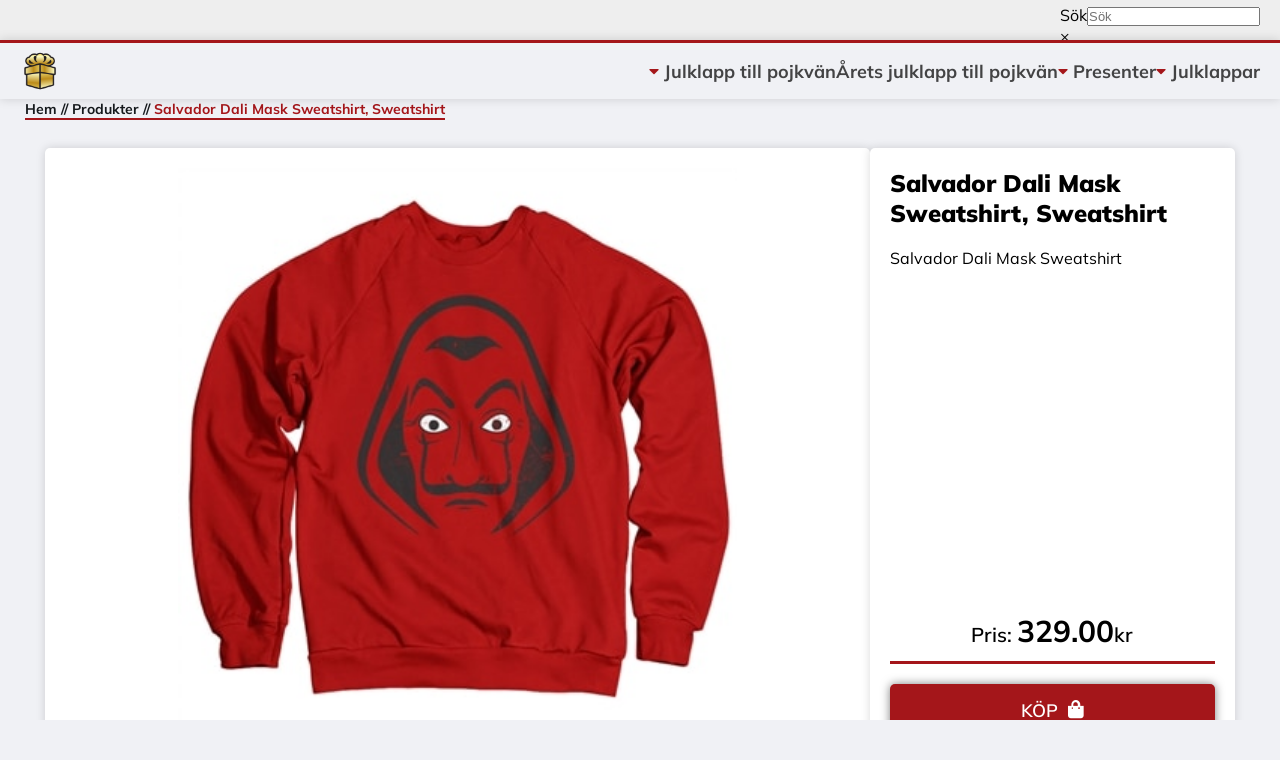

--- FILE ---
content_type: text/html; charset=UTF-8
request_url: https://www.xn--julklapptillpojkvn-1tb.se/produkt/salvador-dali-mask-sweatshirt-sweatshirt/
body_size: 14588
content:

<!DOCTYPE undefined>

<head>
    <meta charset="utf-8">
    <meta http-equiv="x-ua-compatible" content="ie=edge">
    <meta name="viewport" content="width=device-width, initial-scale=1">
    <script src="https://kit.fontawesome.com/742bd7cf3c.js" crossorigin="anonymous"></script>
    <link rel="preconnect" href="https://fonts.gstatic.com">
    <title>Salvador Dali Mask Sweatshirt, Sweatshirt</title>
    <script src="https://ajax.googleapis.com/ajax/libs/jquery/3.5.1/jquery.min.js"></script>
    <link href="https://unpkg.com/aos@2.3.1/dist/aos.css" rel="stylesheet">
    <script src="https://unpkg.com/aos@2.3.1/dist/aos.js"></script>
    <meta name='robots' content='index, follow, max-image-preview:large, max-snippet:-1, max-video-preview:-1' />

	<!-- This site is optimized with the Yoast SEO plugin v26.8 - https://yoast.com/product/yoast-seo-wordpress/ -->
	<title>Salvador Dali Mask Sweatshirt, Sweatshirt | Julklapptillpojkvän.se</title>
	<meta name="description" content="Hos julklapptillpojkvän.se hittar du Salvador Dali Mask Sweatshirt, Sweatshirt och flera riktigt bra julklappar till din pojkvän" />
	<link rel="canonical" href="https://www.xn--julklapptillpojkvn-1tb.se/produkt/salvador-dali-mask-sweatshirt-sweatshirt/" />
	<meta property="og:locale" content="sv_SE" />
	<meta property="og:type" content="article" />
	<meta property="og:title" content="Salvador Dali Mask Sweatshirt, Sweatshirt | Julklapptillpojkvän.se" />
	<meta property="og:description" content="Hos julklapptillpojkvän.se hittar du Salvador Dali Mask Sweatshirt, Sweatshirt och flera riktigt bra julklappar till din pojkvän" />
	<meta property="og:url" content="https://www.xn--julklapptillpojkvn-1tb.se/produkt/salvador-dali-mask-sweatshirt-sweatshirt/" />
	<meta property="og:site_name" content="Julklapp till pojkvän" />
	<meta name="twitter:card" content="summary_large_image" />
	<script type="application/ld+json" class="yoast-schema-graph">{"@context":"https://schema.org","@graph":[{"@type":"WebPage","@id":"https://www.xn--julklapptillpojkvn-1tb.se/produkt/salvador-dali-mask-sweatshirt-sweatshirt/","url":"https://www.xn--julklapptillpojkvn-1tb.se/produkt/salvador-dali-mask-sweatshirt-sweatshirt/","name":"Salvador Dali Mask Sweatshirt, Sweatshirt | Julklapptillpojkvän.se","isPartOf":{"@id":"https://www.xn--julklapptillpojkvn-1tb.se/#website"},"primaryImageOfPage":{"@id":"https://www.xn--julklapptillpojkvn-1tb.se/produkt/salvador-dali-mask-sweatshirt-sweatshirt/#primaryimage"},"image":{"@id":"https://www.xn--julklapptillpojkvn-1tb.se/produkt/salvador-dali-mask-sweatshirt-sweatshirt/#primaryimage"},"thumbnailUrl":"https://www.xn--julklapptillpojkvn-1tb.se/wp-content/uploads/2022/09/SS-33-60002-RD.jpg","datePublished":"2022-10-02T21:10:05+00:00","description":"Hos julklapptillpojkvän.se hittar du Salvador Dali Mask Sweatshirt, Sweatshirt och flera riktigt bra julklappar till din pojkvän","breadcrumb":{"@id":"https://www.xn--julklapptillpojkvn-1tb.se/produkt/salvador-dali-mask-sweatshirt-sweatshirt/#breadcrumb"},"inLanguage":"sv-SE","potentialAction":[{"@type":"ReadAction","target":["https://www.xn--julklapptillpojkvn-1tb.se/produkt/salvador-dali-mask-sweatshirt-sweatshirt/"]}]},{"@type":"ImageObject","inLanguage":"sv-SE","@id":"https://www.xn--julklapptillpojkvn-1tb.se/produkt/salvador-dali-mask-sweatshirt-sweatshirt/#primaryimage","url":"https://www.xn--julklapptillpojkvn-1tb.se/wp-content/uploads/2022/09/SS-33-60002-RD.jpg","contentUrl":"https://www.xn--julklapptillpojkvn-1tb.se/wp-content/uploads/2022/09/SS-33-60002-RD.jpg","width":372,"height":372},{"@type":"BreadcrumbList","@id":"https://www.xn--julklapptillpojkvn-1tb.se/produkt/salvador-dali-mask-sweatshirt-sweatshirt/#breadcrumb","itemListElement":[{"@type":"ListItem","position":1,"name":"Hem","item":"https://www.xn--julklapptillpojkvn-1tb.se/"},{"@type":"ListItem","position":2,"name":"Produkter","item":"https://www.xn--julklapptillpojkvn-1tb.se/butik/"},{"@type":"ListItem","position":3,"name":"Salvador Dali Mask Sweatshirt, Sweatshirt"}]},{"@type":"WebSite","@id":"https://www.xn--julklapptillpojkvn-1tb.se/#website","url":"https://www.xn--julklapptillpojkvn-1tb.se/","name":"Julklapp till pojkvän","description":"Hitta julklapp till pojkvän enkelt och snabbt!","publisher":{"@id":"https://www.xn--julklapptillpojkvn-1tb.se/#/schema/person/96a40e37c70c1ec9e1ee69e9ba18c419"},"potentialAction":[{"@type":"SearchAction","target":{"@type":"EntryPoint","urlTemplate":"https://www.xn--julklapptillpojkvn-1tb.se/?s={search_term_string}"},"query-input":{"@type":"PropertyValueSpecification","valueRequired":true,"valueName":"search_term_string"}}],"inLanguage":"sv-SE"},{"@type":["Person","Organization"],"@id":"https://www.xn--julklapptillpojkvn-1tb.se/#/schema/person/96a40e37c70c1ec9e1ee69e9ba18c419","name":"Admin","image":{"@type":"ImageObject","inLanguage":"sv-SE","@id":"https://www.xn--julklapptillpojkvn-1tb.se/#/schema/person/image/","url":"https://secure.gravatar.com/avatar/82a5fd859f9391af1820a2721f49c98fa06004056727470b758f7d4119e02659?s=96&d=mm&r=g","contentUrl":"https://secure.gravatar.com/avatar/82a5fd859f9391af1820a2721f49c98fa06004056727470b758f7d4119e02659?s=96&d=mm&r=g","caption":"Admin"},"logo":{"@id":"https://www.xn--julklapptillpojkvn-1tb.se/#/schema/person/image/"},"sameAs":["https://www.xn--julklapptillpojkvn-1tb.se"]}]}</script>
	<!-- / Yoast SEO plugin. -->


<link rel="alternate" type="application/rss+xml" title="Julklapp till pojkvän &raquo; Webbflöde" href="https://www.xn--julklapptillpojkvn-1tb.se/feed/" />
<link rel="alternate" type="application/rss+xml" title="Julklapp till pojkvän &raquo; Kommentarsflöde" href="https://www.xn--julklapptillpojkvn-1tb.se/comments/feed/" />
<link rel="alternate" type="application/rss+xml" title="Julklapp till pojkvän &raquo; Kommentarsflöde för Salvador Dali Mask Sweatshirt, Sweatshirt" href="https://www.xn--julklapptillpojkvn-1tb.se/produkt/salvador-dali-mask-sweatshirt-sweatshirt/feed/" />
<link rel="alternate" title="oEmbed (JSON)" type="application/json+oembed" href="https://www.xn--julklapptillpojkvn-1tb.se/wp-json/oembed/1.0/embed?url=https%3A%2F%2Fwww.xn--julklapptillpojkvn-1tb.se%2Fprodukt%2Fsalvador-dali-mask-sweatshirt-sweatshirt%2F" />
<link rel="alternate" title="oEmbed (XML)" type="text/xml+oembed" href="https://www.xn--julklapptillpojkvn-1tb.se/wp-json/oembed/1.0/embed?url=https%3A%2F%2Fwww.xn--julklapptillpojkvn-1tb.se%2Fprodukt%2Fsalvador-dali-mask-sweatshirt-sweatshirt%2F&#038;format=xml" />
<style id='wp-img-auto-sizes-contain-inline-css' type='text/css'>
img:is([sizes=auto i],[sizes^="auto," i]){contain-intrinsic-size:3000px 1500px}
/*# sourceURL=wp-img-auto-sizes-contain-inline-css */
</style>
<style id='wp-emoji-styles-inline-css' type='text/css'>

	img.wp-smiley, img.emoji {
		display: inline !important;
		border: none !important;
		box-shadow: none !important;
		height: 1em !important;
		width: 1em !important;
		margin: 0 0.07em !important;
		vertical-align: -0.1em !important;
		background: none !important;
		padding: 0 !important;
	}
/*# sourceURL=wp-emoji-styles-inline-css */
</style>
<style id='wp-block-library-inline-css' type='text/css'>
:root{--wp-block-synced-color:#7a00df;--wp-block-synced-color--rgb:122,0,223;--wp-bound-block-color:var(--wp-block-synced-color);--wp-editor-canvas-background:#ddd;--wp-admin-theme-color:#007cba;--wp-admin-theme-color--rgb:0,124,186;--wp-admin-theme-color-darker-10:#006ba1;--wp-admin-theme-color-darker-10--rgb:0,107,160.5;--wp-admin-theme-color-darker-20:#005a87;--wp-admin-theme-color-darker-20--rgb:0,90,135;--wp-admin-border-width-focus:2px}@media (min-resolution:192dpi){:root{--wp-admin-border-width-focus:1.5px}}.wp-element-button{cursor:pointer}:root .has-very-light-gray-background-color{background-color:#eee}:root .has-very-dark-gray-background-color{background-color:#313131}:root .has-very-light-gray-color{color:#eee}:root .has-very-dark-gray-color{color:#313131}:root .has-vivid-green-cyan-to-vivid-cyan-blue-gradient-background{background:linear-gradient(135deg,#00d084,#0693e3)}:root .has-purple-crush-gradient-background{background:linear-gradient(135deg,#34e2e4,#4721fb 50%,#ab1dfe)}:root .has-hazy-dawn-gradient-background{background:linear-gradient(135deg,#faaca8,#dad0ec)}:root .has-subdued-olive-gradient-background{background:linear-gradient(135deg,#fafae1,#67a671)}:root .has-atomic-cream-gradient-background{background:linear-gradient(135deg,#fdd79a,#004a59)}:root .has-nightshade-gradient-background{background:linear-gradient(135deg,#330968,#31cdcf)}:root .has-midnight-gradient-background{background:linear-gradient(135deg,#020381,#2874fc)}:root{--wp--preset--font-size--normal:16px;--wp--preset--font-size--huge:42px}.has-regular-font-size{font-size:1em}.has-larger-font-size{font-size:2.625em}.has-normal-font-size{font-size:var(--wp--preset--font-size--normal)}.has-huge-font-size{font-size:var(--wp--preset--font-size--huge)}.has-text-align-center{text-align:center}.has-text-align-left{text-align:left}.has-text-align-right{text-align:right}.has-fit-text{white-space:nowrap!important}#end-resizable-editor-section{display:none}.aligncenter{clear:both}.items-justified-left{justify-content:flex-start}.items-justified-center{justify-content:center}.items-justified-right{justify-content:flex-end}.items-justified-space-between{justify-content:space-between}.screen-reader-text{border:0;clip-path:inset(50%);height:1px;margin:-1px;overflow:hidden;padding:0;position:absolute;width:1px;word-wrap:normal!important}.screen-reader-text:focus{background-color:#ddd;clip-path:none;color:#444;display:block;font-size:1em;height:auto;left:5px;line-height:normal;padding:15px 23px 14px;text-decoration:none;top:5px;width:auto;z-index:100000}html :where(.has-border-color){border-style:solid}html :where([style*=border-top-color]){border-top-style:solid}html :where([style*=border-right-color]){border-right-style:solid}html :where([style*=border-bottom-color]){border-bottom-style:solid}html :where([style*=border-left-color]){border-left-style:solid}html :where([style*=border-width]){border-style:solid}html :where([style*=border-top-width]){border-top-style:solid}html :where([style*=border-right-width]){border-right-style:solid}html :where([style*=border-bottom-width]){border-bottom-style:solid}html :where([style*=border-left-width]){border-left-style:solid}html :where(img[class*=wp-image-]){height:auto;max-width:100%}:where(figure){margin:0 0 1em}html :where(.is-position-sticky){--wp-admin--admin-bar--position-offset:var(--wp-admin--admin-bar--height,0px)}@media screen and (max-width:600px){html :where(.is-position-sticky){--wp-admin--admin-bar--position-offset:0px}}

/*# sourceURL=wp-block-library-inline-css */
</style><link rel='stylesheet' id='wc-blocks-style-css' href='https://usercontent.one/wp/www.xn--julklapptillpojkvn-1tb.se/wp-content/plugins/woocommerce/assets/client/blocks/wc-blocks.css?ver=wc-9.7.2&media=1697785956' type='text/css' media='all' />
<style id='global-styles-inline-css' type='text/css'>
:root{--wp--preset--aspect-ratio--square: 1;--wp--preset--aspect-ratio--4-3: 4/3;--wp--preset--aspect-ratio--3-4: 3/4;--wp--preset--aspect-ratio--3-2: 3/2;--wp--preset--aspect-ratio--2-3: 2/3;--wp--preset--aspect-ratio--16-9: 16/9;--wp--preset--aspect-ratio--9-16: 9/16;--wp--preset--color--black: #000000;--wp--preset--color--cyan-bluish-gray: #abb8c3;--wp--preset--color--white: #ffffff;--wp--preset--color--pale-pink: #f78da7;--wp--preset--color--vivid-red: #cf2e2e;--wp--preset--color--luminous-vivid-orange: #ff6900;--wp--preset--color--luminous-vivid-amber: #fcb900;--wp--preset--color--light-green-cyan: #7bdcb5;--wp--preset--color--vivid-green-cyan: #00d084;--wp--preset--color--pale-cyan-blue: #8ed1fc;--wp--preset--color--vivid-cyan-blue: #0693e3;--wp--preset--color--vivid-purple: #9b51e0;--wp--preset--gradient--vivid-cyan-blue-to-vivid-purple: linear-gradient(135deg,rgb(6,147,227) 0%,rgb(155,81,224) 100%);--wp--preset--gradient--light-green-cyan-to-vivid-green-cyan: linear-gradient(135deg,rgb(122,220,180) 0%,rgb(0,208,130) 100%);--wp--preset--gradient--luminous-vivid-amber-to-luminous-vivid-orange: linear-gradient(135deg,rgb(252,185,0) 0%,rgb(255,105,0) 100%);--wp--preset--gradient--luminous-vivid-orange-to-vivid-red: linear-gradient(135deg,rgb(255,105,0) 0%,rgb(207,46,46) 100%);--wp--preset--gradient--very-light-gray-to-cyan-bluish-gray: linear-gradient(135deg,rgb(238,238,238) 0%,rgb(169,184,195) 100%);--wp--preset--gradient--cool-to-warm-spectrum: linear-gradient(135deg,rgb(74,234,220) 0%,rgb(151,120,209) 20%,rgb(207,42,186) 40%,rgb(238,44,130) 60%,rgb(251,105,98) 80%,rgb(254,248,76) 100%);--wp--preset--gradient--blush-light-purple: linear-gradient(135deg,rgb(255,206,236) 0%,rgb(152,150,240) 100%);--wp--preset--gradient--blush-bordeaux: linear-gradient(135deg,rgb(254,205,165) 0%,rgb(254,45,45) 50%,rgb(107,0,62) 100%);--wp--preset--gradient--luminous-dusk: linear-gradient(135deg,rgb(255,203,112) 0%,rgb(199,81,192) 50%,rgb(65,88,208) 100%);--wp--preset--gradient--pale-ocean: linear-gradient(135deg,rgb(255,245,203) 0%,rgb(182,227,212) 50%,rgb(51,167,181) 100%);--wp--preset--gradient--electric-grass: linear-gradient(135deg,rgb(202,248,128) 0%,rgb(113,206,126) 100%);--wp--preset--gradient--midnight: linear-gradient(135deg,rgb(2,3,129) 0%,rgb(40,116,252) 100%);--wp--preset--font-size--small: 13px;--wp--preset--font-size--medium: 20px;--wp--preset--font-size--large: 36px;--wp--preset--font-size--x-large: 42px;--wp--preset--font-family--inter: "Inter", sans-serif;--wp--preset--font-family--cardo: Cardo;--wp--preset--spacing--20: 0.44rem;--wp--preset--spacing--30: 0.67rem;--wp--preset--spacing--40: 1rem;--wp--preset--spacing--50: 1.5rem;--wp--preset--spacing--60: 2.25rem;--wp--preset--spacing--70: 3.38rem;--wp--preset--spacing--80: 5.06rem;--wp--preset--shadow--natural: 6px 6px 9px rgba(0, 0, 0, 0.2);--wp--preset--shadow--deep: 12px 12px 50px rgba(0, 0, 0, 0.4);--wp--preset--shadow--sharp: 6px 6px 0px rgba(0, 0, 0, 0.2);--wp--preset--shadow--outlined: 6px 6px 0px -3px rgb(255, 255, 255), 6px 6px rgb(0, 0, 0);--wp--preset--shadow--crisp: 6px 6px 0px rgb(0, 0, 0);}:where(.is-layout-flex){gap: 0.5em;}:where(.is-layout-grid){gap: 0.5em;}body .is-layout-flex{display: flex;}.is-layout-flex{flex-wrap: wrap;align-items: center;}.is-layout-flex > :is(*, div){margin: 0;}body .is-layout-grid{display: grid;}.is-layout-grid > :is(*, div){margin: 0;}:where(.wp-block-columns.is-layout-flex){gap: 2em;}:where(.wp-block-columns.is-layout-grid){gap: 2em;}:where(.wp-block-post-template.is-layout-flex){gap: 1.25em;}:where(.wp-block-post-template.is-layout-grid){gap: 1.25em;}.has-black-color{color: var(--wp--preset--color--black) !important;}.has-cyan-bluish-gray-color{color: var(--wp--preset--color--cyan-bluish-gray) !important;}.has-white-color{color: var(--wp--preset--color--white) !important;}.has-pale-pink-color{color: var(--wp--preset--color--pale-pink) !important;}.has-vivid-red-color{color: var(--wp--preset--color--vivid-red) !important;}.has-luminous-vivid-orange-color{color: var(--wp--preset--color--luminous-vivid-orange) !important;}.has-luminous-vivid-amber-color{color: var(--wp--preset--color--luminous-vivid-amber) !important;}.has-light-green-cyan-color{color: var(--wp--preset--color--light-green-cyan) !important;}.has-vivid-green-cyan-color{color: var(--wp--preset--color--vivid-green-cyan) !important;}.has-pale-cyan-blue-color{color: var(--wp--preset--color--pale-cyan-blue) !important;}.has-vivid-cyan-blue-color{color: var(--wp--preset--color--vivid-cyan-blue) !important;}.has-vivid-purple-color{color: var(--wp--preset--color--vivid-purple) !important;}.has-black-background-color{background-color: var(--wp--preset--color--black) !important;}.has-cyan-bluish-gray-background-color{background-color: var(--wp--preset--color--cyan-bluish-gray) !important;}.has-white-background-color{background-color: var(--wp--preset--color--white) !important;}.has-pale-pink-background-color{background-color: var(--wp--preset--color--pale-pink) !important;}.has-vivid-red-background-color{background-color: var(--wp--preset--color--vivid-red) !important;}.has-luminous-vivid-orange-background-color{background-color: var(--wp--preset--color--luminous-vivid-orange) !important;}.has-luminous-vivid-amber-background-color{background-color: var(--wp--preset--color--luminous-vivid-amber) !important;}.has-light-green-cyan-background-color{background-color: var(--wp--preset--color--light-green-cyan) !important;}.has-vivid-green-cyan-background-color{background-color: var(--wp--preset--color--vivid-green-cyan) !important;}.has-pale-cyan-blue-background-color{background-color: var(--wp--preset--color--pale-cyan-blue) !important;}.has-vivid-cyan-blue-background-color{background-color: var(--wp--preset--color--vivid-cyan-blue) !important;}.has-vivid-purple-background-color{background-color: var(--wp--preset--color--vivid-purple) !important;}.has-black-border-color{border-color: var(--wp--preset--color--black) !important;}.has-cyan-bluish-gray-border-color{border-color: var(--wp--preset--color--cyan-bluish-gray) !important;}.has-white-border-color{border-color: var(--wp--preset--color--white) !important;}.has-pale-pink-border-color{border-color: var(--wp--preset--color--pale-pink) !important;}.has-vivid-red-border-color{border-color: var(--wp--preset--color--vivid-red) !important;}.has-luminous-vivid-orange-border-color{border-color: var(--wp--preset--color--luminous-vivid-orange) !important;}.has-luminous-vivid-amber-border-color{border-color: var(--wp--preset--color--luminous-vivid-amber) !important;}.has-light-green-cyan-border-color{border-color: var(--wp--preset--color--light-green-cyan) !important;}.has-vivid-green-cyan-border-color{border-color: var(--wp--preset--color--vivid-green-cyan) !important;}.has-pale-cyan-blue-border-color{border-color: var(--wp--preset--color--pale-cyan-blue) !important;}.has-vivid-cyan-blue-border-color{border-color: var(--wp--preset--color--vivid-cyan-blue) !important;}.has-vivid-purple-border-color{border-color: var(--wp--preset--color--vivid-purple) !important;}.has-vivid-cyan-blue-to-vivid-purple-gradient-background{background: var(--wp--preset--gradient--vivid-cyan-blue-to-vivid-purple) !important;}.has-light-green-cyan-to-vivid-green-cyan-gradient-background{background: var(--wp--preset--gradient--light-green-cyan-to-vivid-green-cyan) !important;}.has-luminous-vivid-amber-to-luminous-vivid-orange-gradient-background{background: var(--wp--preset--gradient--luminous-vivid-amber-to-luminous-vivid-orange) !important;}.has-luminous-vivid-orange-to-vivid-red-gradient-background{background: var(--wp--preset--gradient--luminous-vivid-orange-to-vivid-red) !important;}.has-very-light-gray-to-cyan-bluish-gray-gradient-background{background: var(--wp--preset--gradient--very-light-gray-to-cyan-bluish-gray) !important;}.has-cool-to-warm-spectrum-gradient-background{background: var(--wp--preset--gradient--cool-to-warm-spectrum) !important;}.has-blush-light-purple-gradient-background{background: var(--wp--preset--gradient--blush-light-purple) !important;}.has-blush-bordeaux-gradient-background{background: var(--wp--preset--gradient--blush-bordeaux) !important;}.has-luminous-dusk-gradient-background{background: var(--wp--preset--gradient--luminous-dusk) !important;}.has-pale-ocean-gradient-background{background: var(--wp--preset--gradient--pale-ocean) !important;}.has-electric-grass-gradient-background{background: var(--wp--preset--gradient--electric-grass) !important;}.has-midnight-gradient-background{background: var(--wp--preset--gradient--midnight) !important;}.has-small-font-size{font-size: var(--wp--preset--font-size--small) !important;}.has-medium-font-size{font-size: var(--wp--preset--font-size--medium) !important;}.has-large-font-size{font-size: var(--wp--preset--font-size--large) !important;}.has-x-large-font-size{font-size: var(--wp--preset--font-size--x-large) !important;}
/*# sourceURL=global-styles-inline-css */
</style>

<style id='classic-theme-styles-inline-css' type='text/css'>
/*! This file is auto-generated */
.wp-block-button__link{color:#fff;background-color:#32373c;border-radius:9999px;box-shadow:none;text-decoration:none;padding:calc(.667em + 2px) calc(1.333em + 2px);font-size:1.125em}.wp-block-file__button{background:#32373c;color:#fff;text-decoration:none}
/*# sourceURL=/wp-includes/css/classic-themes.min.css */
</style>
<link rel='stylesheet' id='photoswipe-css' href='https://usercontent.one/wp/www.xn--julklapptillpojkvn-1tb.se/wp-content/plugins/woocommerce/assets/css/photoswipe/photoswipe.min.css?ver=9.7.2&media=1697785956' type='text/css' media='all' />
<link rel='stylesheet' id='photoswipe-default-skin-css' href='https://usercontent.one/wp/www.xn--julklapptillpojkvn-1tb.se/wp-content/plugins/woocommerce/assets/css/photoswipe/default-skin/default-skin.min.css?ver=9.7.2&media=1697785956' type='text/css' media='all' />
<link rel='stylesheet' id='woocommerce-layout-css' href='https://usercontent.one/wp/www.xn--julklapptillpojkvn-1tb.se/wp-content/plugins/woocommerce/assets/css/woocommerce-layout.css?ver=9.7.2&media=1697785956' type='text/css' media='all' />
<link rel='stylesheet' id='woocommerce-smallscreen-css' href='https://usercontent.one/wp/www.xn--julklapptillpojkvn-1tb.se/wp-content/plugins/woocommerce/assets/css/woocommerce-smallscreen.css?ver=9.7.2&media=1697785956' type='text/css' media='only screen and (max-width: 768px)' />
<link rel='stylesheet' id='woocommerce-general-css' href='https://usercontent.one/wp/www.xn--julklapptillpojkvn-1tb.se/wp-content/plugins/woocommerce/assets/css/woocommerce.css?ver=9.7.2&media=1697785956' type='text/css' media='all' />
<style id='woocommerce-inline-inline-css' type='text/css'>
.woocommerce form .form-row .required { visibility: visible; }
/*# sourceURL=woocommerce-inline-inline-css */
</style>
<link rel='stylesheet' id='aws-style-css' href='https://usercontent.one/wp/www.xn--julklapptillpojkvn-1tb.se/wp-content/plugins/advanced-woo-search/assets/css/common.min.css?ver=3.29&media=1697785956' type='text/css' media='all' />
<link rel='stylesheet' id='brands-styles-css' href='https://usercontent.one/wp/www.xn--julklapptillpojkvn-1tb.se/wp-content/plugins/woocommerce/assets/css/brands.css?ver=9.7.2&media=1697785956' type='text/css' media='all' />
<link rel='stylesheet' id='Silver-css' href='https://usercontent.one/wp/www.xn--julklapptillpojkvn-1tb.se/wp-content/themes/Silver/static/css/app.css?ver=1.0.3.9&media=1697785956' type='text/css' media='all' />
<link rel='stylesheet' id='silver-montserrat-css' href='https://usercontent.one/wp/www.xn--julklapptillpojkvn-1tb.se/wp-content/themes/Silver/static/fonts/Montserrat/stylesheet.css?ver=6.9&media=1697785956' type='text/css' media='all' />
<link rel='stylesheet' id='silver-mulish-css' href='https://usercontent.one/wp/www.xn--julklapptillpojkvn-1tb.se/wp-content/themes/Silver/static/fonts/Mulish/stylesheet.css?ver=6.9&media=1697785956' type='text/css' media='all' />
<link rel='stylesheet' id='silver-slick-css' href='https://usercontent.one/wp/www.xn--julklapptillpojkvn-1tb.se/wp-content/themes/Silver/static/lib/slick/slick/slick.css?ver=6.9&media=1697785956' type='text/css' media='all' />
<link rel='stylesheet' id='silver-slick-theme-css' href='https://usercontent.one/wp/www.xn--julklapptillpojkvn-1tb.se/wp-content/themes/Silver/static/lib/slick/slick/slick-theme.css?ver=6.9&media=1697785956' type='text/css' media='all' />
<script type="text/javascript" src="https://usercontent.one/wp/www.xn--julklapptillpojkvn-1tb.se/wp-content/plugins/stop-user-enumeration/frontend/js/frontend.js?ver=1.4.8&media=1697785956" id="stop-user-enumeration-js"></script>
<script type="text/javascript" src="https://www.xn--julklapptillpojkvn-1tb.se/wp-includes/js/jquery/jquery.min.js?ver=3.7.1" id="jquery-core-js"></script>
<script type="text/javascript" src="https://www.xn--julklapptillpojkvn-1tb.se/wp-includes/js/jquery/jquery-migrate.min.js?ver=3.4.1" id="jquery-migrate-js"></script>
<script type="text/javascript" src="https://usercontent.one/wp/www.xn--julklapptillpojkvn-1tb.se/wp-content/plugins/woocommerce/assets/js/jquery-blockui/jquery.blockUI.min.js?ver=2.7.0-wc.9.7.2&media=1697785956" id="jquery-blockui-js" defer="defer" data-wp-strategy="defer"></script>
<script type="text/javascript" id="wc-add-to-cart-js-extra">
/* <![CDATA[ */
var wc_add_to_cart_params = {"ajax_url":"/wp-admin/admin-ajax.php","wc_ajax_url":"/?wc-ajax=%%endpoint%%","i18n_view_cart":"Visa varukorg","cart_url":"https://www.xn--julklapptillpojkvn-1tb.se","is_cart":"","cart_redirect_after_add":"no"};
//# sourceURL=wc-add-to-cart-js-extra
/* ]]> */
</script>
<script type="text/javascript" src="https://usercontent.one/wp/www.xn--julklapptillpojkvn-1tb.se/wp-content/plugins/woocommerce/assets/js/frontend/add-to-cart.min.js?ver=9.7.2&media=1697785956" id="wc-add-to-cart-js" defer="defer" data-wp-strategy="defer"></script>
<script type="text/javascript" src="https://usercontent.one/wp/www.xn--julklapptillpojkvn-1tb.se/wp-content/plugins/woocommerce/assets/js/zoom/jquery.zoom.min.js?ver=1.7.21-wc.9.7.2&media=1697785956" id="zoom-js" defer="defer" data-wp-strategy="defer"></script>
<script type="text/javascript" src="https://usercontent.one/wp/www.xn--julklapptillpojkvn-1tb.se/wp-content/plugins/woocommerce/assets/js/flexslider/jquery.flexslider.min.js?ver=2.7.2-wc.9.7.2&media=1697785956" id="flexslider-js" defer="defer" data-wp-strategy="defer"></script>
<script type="text/javascript" src="https://usercontent.one/wp/www.xn--julklapptillpojkvn-1tb.se/wp-content/plugins/woocommerce/assets/js/photoswipe/photoswipe.min.js?ver=4.1.1-wc.9.7.2&media=1697785956" id="photoswipe-js" defer="defer" data-wp-strategy="defer"></script>
<script type="text/javascript" src="https://usercontent.one/wp/www.xn--julklapptillpojkvn-1tb.se/wp-content/plugins/woocommerce/assets/js/photoswipe/photoswipe-ui-default.min.js?ver=4.1.1-wc.9.7.2&media=1697785956" id="photoswipe-ui-default-js" defer="defer" data-wp-strategy="defer"></script>
<script type="text/javascript" id="wc-single-product-js-extra">
/* <![CDATA[ */
var wc_single_product_params = {"i18n_required_rating_text":"V\u00e4lj ett betyg","i18n_rating_options":["1 av 5 stj\u00e4rnor","2 av 5 stj\u00e4rnor","3 av 5 stj\u00e4rnor","4 av 5 stj\u00e4rnor","5 av 5 stj\u00e4rnor"],"i18n_product_gallery_trigger_text":"Visa bildgalleri i fullsk\u00e4rm","review_rating_required":"yes","flexslider":{"rtl":false,"animation":"slide","smoothHeight":true,"directionNav":false,"controlNav":"thumbnails","slideshow":false,"animationSpeed":500,"animationLoop":false,"allowOneSlide":false},"zoom_enabled":"1","zoom_options":[],"photoswipe_enabled":"1","photoswipe_options":{"shareEl":false,"closeOnScroll":false,"history":false,"hideAnimationDuration":0,"showAnimationDuration":0},"flexslider_enabled":"1"};
//# sourceURL=wc-single-product-js-extra
/* ]]> */
</script>
<script type="text/javascript" src="https://usercontent.one/wp/www.xn--julklapptillpojkvn-1tb.se/wp-content/plugins/woocommerce/assets/js/frontend/single-product.min.js?ver=9.7.2&media=1697785956" id="wc-single-product-js" defer="defer" data-wp-strategy="defer"></script>
<script type="text/javascript" src="https://usercontent.one/wp/www.xn--julklapptillpojkvn-1tb.se/wp-content/plugins/woocommerce/assets/js/js-cookie/js.cookie.min.js?ver=2.1.4-wc.9.7.2&media=1697785956" id="js-cookie-js" defer="defer" data-wp-strategy="defer"></script>
<script type="text/javascript" id="woocommerce-js-extra">
/* <![CDATA[ */
var woocommerce_params = {"ajax_url":"/wp-admin/admin-ajax.php","wc_ajax_url":"/?wc-ajax=%%endpoint%%","i18n_password_show":"Visa l\u00f6senord","i18n_password_hide":"D\u00f6lj l\u00f6senord"};
//# sourceURL=woocommerce-js-extra
/* ]]> */
</script>
<script type="text/javascript" src="https://usercontent.one/wp/www.xn--julklapptillpojkvn-1tb.se/wp-content/plugins/woocommerce/assets/js/frontend/woocommerce.min.js?ver=9.7.2&media=1697785956" id="woocommerce-js" defer="defer" data-wp-strategy="defer"></script>
<script type="text/javascript" src="https://usercontent.one/wp/www.xn--julklapptillpojkvn-1tb.se/wp-content/themes/Silver/static/lib/slick/slick/slick.min.js?ver=6.9&media=1697785956" id="silver-slick-slider-js"></script>
<script type="text/javascript" src="https://usercontent.one/wp/www.xn--julklapptillpojkvn-1tb.se/wp-content/themes/Silver/static/js/navbar.js?ver=6.9&media=1697785956" id="silver-navbar-js"></script>
<script type="text/javascript" src="https://usercontent.one/wp/www.xn--julklapptillpojkvn-1tb.se/wp-content/themes/Silver/static/js/content-index.js?ver=6.9&media=1697785956" id="silver-index-js"></script>
<script type="text/javascript" src="https://usercontent.one/wp/www.xn--julklapptillpojkvn-1tb.se/wp-content/themes/Silver/static/js/day-counter.js?ver=6.9&media=1697785956" id="silver-counter-js"></script>
<script type="text/javascript" src="https://usercontent.one/wp/www.xn--julklapptillpojkvn-1tb.se/wp-content/themes/Silver/static/js/slick-slider.js?ver=6.9&media=1697785956" id="silver-slider-js"></script>
<link rel="https://api.w.org/" href="https://www.xn--julklapptillpojkvn-1tb.se/wp-json/" /><link rel="alternate" title="JSON" type="application/json" href="https://www.xn--julklapptillpojkvn-1tb.se/wp-json/wp/v2/product/161282" /><link rel="EditURI" type="application/rsd+xml" title="RSD" href="https://www.xn--julklapptillpojkvn-1tb.se/xmlrpc.php?rsd" />
<meta name="generator" content="WordPress 6.9" />
<meta name="generator" content="WooCommerce 9.7.2" />
<link rel='shortlink' href='https://www.xn--julklapptillpojkvn-1tb.se/?p=161282' />
<style>[class*=" icon-oc-"],[class^=icon-oc-]{speak:none;font-style:normal;font-weight:400;font-variant:normal;text-transform:none;line-height:1;-webkit-font-smoothing:antialiased;-moz-osx-font-smoothing:grayscale}.icon-oc-one-com-white-32px-fill:before{content:"901"}.icon-oc-one-com:before{content:"900"}#one-com-icon,.toplevel_page_onecom-wp .wp-menu-image{speak:none;display:flex;align-items:center;justify-content:center;text-transform:none;line-height:1;-webkit-font-smoothing:antialiased;-moz-osx-font-smoothing:grayscale}.onecom-wp-admin-bar-item>a,.toplevel_page_onecom-wp>.wp-menu-name{font-size:16px;font-weight:400;line-height:1}.toplevel_page_onecom-wp>.wp-menu-name img{width:69px;height:9px;}.wp-submenu-wrap.wp-submenu>.wp-submenu-head>img{width:88px;height:auto}.onecom-wp-admin-bar-item>a img{height:7px!important}.onecom-wp-admin-bar-item>a img,.toplevel_page_onecom-wp>.wp-menu-name img{opacity:.8}.onecom-wp-admin-bar-item.hover>a img,.toplevel_page_onecom-wp.wp-has-current-submenu>.wp-menu-name img,li.opensub>a.toplevel_page_onecom-wp>.wp-menu-name img{opacity:1}#one-com-icon:before,.onecom-wp-admin-bar-item>a:before,.toplevel_page_onecom-wp>.wp-menu-image:before{content:'';position:static!important;background-color:rgba(240,245,250,.4);border-radius:102px;width:18px;height:18px;padding:0!important}.onecom-wp-admin-bar-item>a:before{width:14px;height:14px}.onecom-wp-admin-bar-item.hover>a:before,.toplevel_page_onecom-wp.opensub>a>.wp-menu-image:before,.toplevel_page_onecom-wp.wp-has-current-submenu>.wp-menu-image:before{background-color:#76b82a}.onecom-wp-admin-bar-item>a{display:inline-flex!important;align-items:center;justify-content:center}#one-com-logo-wrapper{font-size:4em}#one-com-icon{vertical-align:middle}.imagify-welcome{display:none !important;}</style>	<noscript><style>.woocommerce-product-gallery{ opacity: 1 !important; }</style></noscript>
	<script id='nitro-telemetry-meta' nitro-exclude>window.NPTelemetryMetadata={missReason: (!window.NITROPACK_STATE ? 'page type not allowed (product)' : 'hit'),pageType: 'product',isEligibleForOptimization: false,}</script><script id='nitro-generic' nitro-exclude>(()=>{window.NitroPack=window.NitroPack||{coreVersion:"na",isCounted:!1};let e=document.createElement("script");if(e.src="https://nitroscripts.com/ScqkfctZEVRAOIjZHQCgorWAmkZSClwn",e.async=!0,e.id="nitro-script",document.head.appendChild(e),!window.NitroPack.isCounted){window.NitroPack.isCounted=!0;let t=()=>{navigator.sendBeacon("https://to.getnitropack.com/p",JSON.stringify({siteId:"ScqkfctZEVRAOIjZHQCgorWAmkZSClwn",url:window.location.href,isOptimized:!!window.IS_NITROPACK,coreVersion:"na",missReason:window.NPTelemetryMetadata?.missReason||"",pageType:window.NPTelemetryMetadata?.pageType||"",isEligibleForOptimization:!!window.NPTelemetryMetadata?.isEligibleForOptimization}))};(()=>{let e=()=>new Promise(e=>{"complete"===document.readyState?e():window.addEventListener("load",e)}),i=()=>new Promise(e=>{document.prerendering?document.addEventListener("prerenderingchange",e,{once:!0}):e()}),a=async()=>{await i(),await e(),t()};a()})(),window.addEventListener("pageshow",e=>{if(e.persisted){let i=document.prerendering||self.performance?.getEntriesByType?.("navigation")[0]?.activationStart>0;"visible"!==document.visibilityState||i||t()}})}})();</script><meta name="google-site-verification" content="aKT1mgFRZYei0UesFid6oI0xBSm_k2wPpaxYzqjiBEI" /><style class='wp-fonts-local' type='text/css'>
@font-face{font-family:Inter;font-style:normal;font-weight:300 900;font-display:fallback;src:url('https://usercontent.one/wp/www.xn--julklapptillpojkvn-1tb.se/wp-content/plugins/woocommerce/assets/fonts/Inter-VariableFont_slnt,wght.woff2?media=1697785956') format('woff2');font-stretch:normal;}
@font-face{font-family:Cardo;font-style:normal;font-weight:400;font-display:fallback;src:url('https://usercontent.one/wp/www.xn--julklapptillpojkvn-1tb.se/wp-content/plugins/woocommerce/assets/fonts/cardo_normal_400.woff2?media=1697785956') format('woff2');}
</style>
<link rel="icon" href="https://usercontent.one/wp/www.xn--julklapptillpojkvn-1tb.se/wp-content/uploads/2022/05/cropped-szilvesztermag-1-2-32x32.png?media=1697785956" sizes="32x32" />
<link rel="icon" href="https://usercontent.one/wp/www.xn--julklapptillpojkvn-1tb.se/wp-content/uploads/2022/05/cropped-szilvesztermag-1-2-192x192.png?media=1697785956" sizes="192x192" />
<link rel="apple-touch-icon" href="https://usercontent.one/wp/www.xn--julklapptillpojkvn-1tb.se/wp-content/uploads/2022/05/cropped-szilvesztermag-1-2-180x180.png?media=1697785956" />
<meta name="msapplication-TileImage" content="https://usercontent.one/wp/www.xn--julklapptillpojkvn-1tb.se/wp-content/uploads/2022/05/cropped-szilvesztermag-1-2-270x270.png?media=1697785956" />
</head>

<body class="wp-singular product-template-default single single-product postid-161282 wp-theme-Silver theme-Silver woocommerce woocommerce-page woocommerce-no-js">

    <section class="topbar" id="topbar">
        <div class="counter-container"></div>
        <div class="aws-container" data-url="/?wc-ajax=aws_action" data-siteurl="https://www.xn--julklapptillpojkvn-1tb.se" data-lang="" data-show-loader="true" data-show-more="true" data-show-page="true" data-ajax-search="true" data-show-clear="true" data-mobile-screen="false" data-use-analytics="true" data-min-chars="1" data-buttons-order="2" data-timeout="300" data-is-mobile="false" data-page-id="161282" data-tax="" ><form class="aws-search-form" action="https://www.xn--julklapptillpojkvn-1tb.se/" method="get" role="search" ><div class="aws-wrapper"><label class="aws-search-label" for="6972129e4960b">Sök</label><input type="search" name="s" id="6972129e4960b" value="" class="aws-search-field" placeholder="Sök" autocomplete="off" /><input type="hidden" name="post_type" value="product"><input type="hidden" name="type_aws" value="true"><div class="aws-search-clear"><span>×</span></div><div class="aws-loader"></div></div><div class="aws-search-btn aws-form-btn"><span class="aws-search-btn_icon"><svg focusable="false" xmlns="http://www.w3.org/2000/svg" viewBox="0 0 24 24" width="24px"><path d="M15.5 14h-.79l-.28-.27C15.41 12.59 16 11.11 16 9.5 16 5.91 13.09 3 9.5 3S3 5.91 3 9.5 5.91 16 9.5 16c1.61 0 3.09-.59 4.23-1.57l.27.28v.79l5 4.99L20.49 19l-4.99-5zm-6 0C7.01 14 5 11.99 5 9.5S7.01 5 9.5 5 14 7.01 14 9.5 11.99 14 9.5 14z"></path></svg></span></div></form></div>    </section>

    <header id="header" class="header">
        <div class="header-container">
            <div class="logo-container">
                <div class="logo">
                    <a href="https://www.xn--julklapptillpojkvn-1tb.se"><img src="https://usercontent.one/wp/www.xn--julklapptillpojkvn-1tb.se/wp-content/uploads/2022/05/cropped-szilvesztermag-1-2.png?media=1697785956" alt="logo"></a>
                </div>
            </div>
           
            <div class="navbar">
                <nav class="menu-header-menu-container"><ul id="menu-header-menu" class="menu"><li id="menu-item-170310" class="menu-item menu-item-type-taxonomy menu-item-object-product_cat current-product-ancestor current-menu-parent current-product-parent menu-item-has-children menu-item-170310"><a href="https://www.xn--julklapptillpojkvn-1tb.se/kategorier/julklapp-till-pojkvan/">Julklapp till pojkvän</a>
<ul class="sub-menu">
	<li id="menu-item-170312" class="menu-item menu-item-type-taxonomy menu-item-object-product_cat menu-item-170312"><a href="https://www.xn--julklapptillpojkvn-1tb.se/kategorier/billig-julklapp-till-pojkvan/">Billig julklapp till pojkvän</a></li>
	<li id="menu-item-170311" class="menu-item menu-item-type-taxonomy menu-item-object-product_cat current-product-ancestor current-menu-parent current-product-parent menu-item-170311"><a href="https://www.xn--julklapptillpojkvn-1tb.se/kategorier/julklapp-till-pojkvan-som-har-allt/">Julklapp till pojkvän som har allt</a></li>
	<li id="menu-item-170313" class="menu-item menu-item-type-taxonomy menu-item-object-product_cat menu-item-170313"><a href="https://www.xn--julklapptillpojkvn-1tb.se/kategorier/lyxig-julklapp-till-pojkvan/">Lyxig julklapp till pojkvän</a></li>
	<li id="menu-item-170314" class="menu-item menu-item-type-taxonomy menu-item-object-product_cat menu-item-170314"><a href="https://www.xn--julklapptillpojkvn-1tb.se/kategorier/personlig-julklapp-till-pojkvan/">Personlig julklapp till pojkvän</a></li>
	<li id="menu-item-170315" class="menu-item menu-item-type-taxonomy menu-item-object-product_cat menu-item-170315"><a href="https://www.xn--julklapptillpojkvn-1tb.se/kategorier/roliga-julklappar-till-pojkvan/">Roliga julklappar till pojkvän</a></li>
	<li id="menu-item-170316" class="menu-item menu-item-type-taxonomy menu-item-object-product_cat menu-item-170316"><a href="https://www.xn--julklapptillpojkvn-1tb.se/kategorier/romantisk-julklapp-till-pojkvan/">Romantisk julklapp till pojkvän</a></li>
</ul>
</li>
<li id="menu-item-2509" class="menu-item menu-item-type-post_type menu-item-object-page menu-item-2509"><a href="https://www.xn--julklapptillpojkvn-1tb.se/arets-julklapp-till-pojkvan/">Årets julklapp till pojkvän</a></li>
<li id="menu-item-2512" class="menu-item menu-item-type-taxonomy menu-item-object-product_cat current-product-ancestor current-menu-parent current-product-parent menu-item-has-children menu-item-2512"><a href="https://www.xn--julklapptillpojkvn-1tb.se/kategorier/presenter/">Presenter</a>
<ul class="sub-menu">
	<li id="menu-item-170300" class="menu-item menu-item-type-taxonomy menu-item-object-product_cat menu-item-170300"><a href="https://www.xn--julklapptillpojkvn-1tb.se/kategorier/billiga-presenter/">Billiga Presenter</a></li>
	<li id="menu-item-170301" class="menu-item menu-item-type-taxonomy menu-item-object-product_cat menu-item-170301"><a href="https://www.xn--julklapptillpojkvn-1tb.se/kategorier/fars-dag-presenter/">Fars dag presenter</a></li>
	<li id="menu-item-170302" class="menu-item menu-item-type-taxonomy menu-item-object-product_cat menu-item-170302"><a href="https://www.xn--julklapptillpojkvn-1tb.se/kategorier/personliga-presenter/">Personliga Presenter</a></li>
	<li id="menu-item-170303" class="menu-item menu-item-type-taxonomy menu-item-object-product_cat current-product-ancestor current-menu-parent current-product-parent menu-item-170303"><a href="https://www.xn--julklapptillpojkvn-1tb.se/kategorier/present-till-bror/">Present till bror</a></li>
	<li id="menu-item-170304" class="menu-item menu-item-type-taxonomy menu-item-object-product_cat current-product-ancestor current-menu-parent current-product-parent menu-item-170304"><a href="https://www.xn--julklapptillpojkvn-1tb.se/kategorier/present-till-honom/">Present till honom</a></li>
	<li id="menu-item-170305" class="menu-item menu-item-type-taxonomy menu-item-object-product_cat current-product-ancestor current-menu-parent current-product-parent menu-item-170305"><a href="https://www.xn--julklapptillpojkvn-1tb.se/kategorier/present-till-pappa/">Present Till Pappa</a></li>
	<li id="menu-item-170306" class="menu-item menu-item-type-taxonomy menu-item-object-product_cat current-product-ancestor current-menu-parent current-product-parent menu-item-170306"><a href="https://www.xn--julklapptillpojkvn-1tb.se/kategorier/present-till-pojkvan/">Present till pojkvän</a></li>
	<li id="menu-item-170309" class="menu-item menu-item-type-taxonomy menu-item-object-product_cat menu-item-170309"><a href="https://www.xn--julklapptillpojkvn-1tb.se/kategorier/presenter-till-morfar-farfar/">Presenter till Morfar/Farfar</a></li>
</ul>
</li>
<li id="menu-item-2513" class="menu-item menu-item-type-taxonomy menu-item-object-product_cat current-product-ancestor current-menu-parent current-product-parent menu-item-has-children menu-item-2513"><a href="https://www.xn--julklapptillpojkvn-1tb.se/kategorier/julklappar/">Julklappar</a>
<ul class="sub-menu">
	<li id="menu-item-170284" class="menu-item menu-item-type-taxonomy menu-item-object-product_cat menu-item-170284"><a href="https://www.xn--julklapptillpojkvn-1tb.se/kategorier/accessoarer/">Accessoarer</a></li>
	<li id="menu-item-170290" class="menu-item menu-item-type-taxonomy menu-item-object-product_cat menu-item-170290"><a href="https://www.xn--julklapptillpojkvn-1tb.se/kategorier/hem/bartillbehor/">Bartillbehör</a></li>
	<li id="menu-item-170293" class="menu-item menu-item-type-taxonomy menu-item-object-product_cat menu-item-170293"><a href="https://www.xn--julklapptillpojkvn-1tb.se/kategorier/hobby-fritid/elscooter/">Elscooter</a></li>
	<li id="menu-item-170289" class="menu-item menu-item-type-taxonomy menu-item-object-product_cat menu-item-170289"><a href="https://www.xn--julklapptillpojkvn-1tb.se/kategorier/smycken/gravyr/">Gravyr</a></li>
	<li id="menu-item-170273" class="menu-item menu-item-type-taxonomy menu-item-object-product_cat menu-item-170273"><a href="https://www.xn--julklapptillpojkvn-1tb.se/kategorier/hem/">Hem</a></li>
	<li id="menu-item-170274" class="menu-item menu-item-type-taxonomy menu-item-object-product_cat menu-item-170274"><a href="https://www.xn--julklapptillpojkvn-1tb.se/kategorier/hobby-fritid/">Hobby &amp; Fritid</a></li>
	<li id="menu-item-170288" class="menu-item menu-item-type-taxonomy menu-item-object-product_cat menu-item-170288"><a href="https://www.xn--julklapptillpojkvn-1tb.se/kategorier/halsa-skonhet/">Hälsa &amp; Skönhet</a></li>
	<li id="menu-item-170275" class="menu-item menu-item-type-taxonomy menu-item-object-product_cat menu-item-170275"><a href="https://www.xn--julklapptillpojkvn-1tb.se/kategorier/julklapp-100kr/">Julklapp 100kr</a></li>
	<li id="menu-item-170276" class="menu-item menu-item-type-taxonomy menu-item-object-product_cat menu-item-170276"><a href="https://www.xn--julklapptillpojkvn-1tb.se/kategorier/julklapp-200kr/">Julklapp 200kr</a></li>
	<li id="menu-item-170277" class="menu-item menu-item-type-taxonomy menu-item-object-product_cat menu-item-170277"><a href="https://www.xn--julklapptillpojkvn-1tb.se/kategorier/julklapp-300kr/">Julklapp 300kr</a></li>
	<li id="menu-item-170266" class="menu-item menu-item-type-taxonomy menu-item-object-product_cat menu-item-170266"><a href="https://www.xn--julklapptillpojkvn-1tb.se/kategorier/parfym/">Parfym</a></li>
	<li id="menu-item-170281" class="menu-item menu-item-type-taxonomy menu-item-object-product_cat current-product-ancestor current-menu-parent current-product-parent menu-item-170281"><a href="https://www.xn--julklapptillpojkvn-1tb.se/kategorier/julklapp-till-pojkvan/">Julklapp till pojkvän</a></li>
	<li id="menu-item-170282" class="menu-item menu-item-type-taxonomy menu-item-object-product_cat current-product-ancestor menu-item-170282"><a href="https://www.xn--julklapptillpojkvn-1tb.se/kategorier/klader/">Kläder</a></li>
	<li id="menu-item-170267" class="menu-item menu-item-type-taxonomy menu-item-object-product_cat menu-item-170267"><a href="https://www.xn--julklapptillpojkvn-1tb.se/kategorier/personlig-julklapp-till-pojkvan/">Personlig julklapp till pojkvän</a></li>
	<li id="menu-item-170269" class="menu-item menu-item-type-taxonomy menu-item-object-product_cat menu-item-170269"><a href="https://www.xn--julklapptillpojkvn-1tb.se/kategorier/romantisk-julklapp-till-pojkvan/">Romantisk julklapp till pojkvän</a></li>
	<li id="menu-item-170270" class="menu-item menu-item-type-taxonomy menu-item-object-product_cat menu-item-170270"><a href="https://www.xn--julklapptillpojkvn-1tb.se/kategorier/skagg-mustasch/">Skägg &amp; Mustasch &amp; Hår</a></li>
	<li id="menu-item-170271" class="menu-item menu-item-type-taxonomy menu-item-object-product_cat menu-item-170271"><a href="https://www.xn--julklapptillpojkvn-1tb.se/kategorier/smycken/">Smycken</a></li>
</ul>
</li>
</ul></nav>            </div>

            <div id="hamburger-menu-container">
                <i id="hamburger-icon" class="fas fa-bars fa-2x"></i>
                <i id="closing-icon" class="far fa-times-circle fa-2x"></i>
            </div>
        </div>

        <div class="mobile-navbar-container" id="navbar-container">
            <div class="mobile_navbar">
                <nav class="menu-header-menu-container"><ul id="menu-header-menu-1" class="menu"><li class="menu-item menu-item-type-taxonomy menu-item-object-product_cat current-product-ancestor current-menu-parent current-product-parent menu-item-has-children menu-item-170310"><a href="https://www.xn--julklapptillpojkvn-1tb.se/kategorier/julklapp-till-pojkvan/">Julklapp till pojkvän</a>
<ul class="sub-menu">
	<li class="menu-item menu-item-type-taxonomy menu-item-object-product_cat menu-item-170312"><a href="https://www.xn--julklapptillpojkvn-1tb.se/kategorier/billig-julklapp-till-pojkvan/">Billig julklapp till pojkvän</a></li>
	<li class="menu-item menu-item-type-taxonomy menu-item-object-product_cat current-product-ancestor current-menu-parent current-product-parent menu-item-170311"><a href="https://www.xn--julklapptillpojkvn-1tb.se/kategorier/julklapp-till-pojkvan-som-har-allt/">Julklapp till pojkvän som har allt</a></li>
	<li class="menu-item menu-item-type-taxonomy menu-item-object-product_cat menu-item-170313"><a href="https://www.xn--julklapptillpojkvn-1tb.se/kategorier/lyxig-julklapp-till-pojkvan/">Lyxig julklapp till pojkvän</a></li>
	<li class="menu-item menu-item-type-taxonomy menu-item-object-product_cat menu-item-170314"><a href="https://www.xn--julklapptillpojkvn-1tb.se/kategorier/personlig-julklapp-till-pojkvan/">Personlig julklapp till pojkvän</a></li>
	<li class="menu-item menu-item-type-taxonomy menu-item-object-product_cat menu-item-170315"><a href="https://www.xn--julklapptillpojkvn-1tb.se/kategorier/roliga-julklappar-till-pojkvan/">Roliga julklappar till pojkvän</a></li>
	<li class="menu-item menu-item-type-taxonomy menu-item-object-product_cat menu-item-170316"><a href="https://www.xn--julklapptillpojkvn-1tb.se/kategorier/romantisk-julklapp-till-pojkvan/">Romantisk julklapp till pojkvän</a></li>
</ul>
</li>
<li class="menu-item menu-item-type-post_type menu-item-object-page menu-item-2509"><a href="https://www.xn--julklapptillpojkvn-1tb.se/arets-julklapp-till-pojkvan/">Årets julklapp till pojkvän</a></li>
<li class="menu-item menu-item-type-taxonomy menu-item-object-product_cat current-product-ancestor current-menu-parent current-product-parent menu-item-has-children menu-item-2512"><a href="https://www.xn--julklapptillpojkvn-1tb.se/kategorier/presenter/">Presenter</a>
<ul class="sub-menu">
	<li class="menu-item menu-item-type-taxonomy menu-item-object-product_cat menu-item-170300"><a href="https://www.xn--julklapptillpojkvn-1tb.se/kategorier/billiga-presenter/">Billiga Presenter</a></li>
	<li class="menu-item menu-item-type-taxonomy menu-item-object-product_cat menu-item-170301"><a href="https://www.xn--julklapptillpojkvn-1tb.se/kategorier/fars-dag-presenter/">Fars dag presenter</a></li>
	<li class="menu-item menu-item-type-taxonomy menu-item-object-product_cat menu-item-170302"><a href="https://www.xn--julklapptillpojkvn-1tb.se/kategorier/personliga-presenter/">Personliga Presenter</a></li>
	<li class="menu-item menu-item-type-taxonomy menu-item-object-product_cat current-product-ancestor current-menu-parent current-product-parent menu-item-170303"><a href="https://www.xn--julklapptillpojkvn-1tb.se/kategorier/present-till-bror/">Present till bror</a></li>
	<li class="menu-item menu-item-type-taxonomy menu-item-object-product_cat current-product-ancestor current-menu-parent current-product-parent menu-item-170304"><a href="https://www.xn--julklapptillpojkvn-1tb.se/kategorier/present-till-honom/">Present till honom</a></li>
	<li class="menu-item menu-item-type-taxonomy menu-item-object-product_cat current-product-ancestor current-menu-parent current-product-parent menu-item-170305"><a href="https://www.xn--julklapptillpojkvn-1tb.se/kategorier/present-till-pappa/">Present Till Pappa</a></li>
	<li class="menu-item menu-item-type-taxonomy menu-item-object-product_cat current-product-ancestor current-menu-parent current-product-parent menu-item-170306"><a href="https://www.xn--julklapptillpojkvn-1tb.se/kategorier/present-till-pojkvan/">Present till pojkvän</a></li>
	<li class="menu-item menu-item-type-taxonomy menu-item-object-product_cat menu-item-170309"><a href="https://www.xn--julklapptillpojkvn-1tb.se/kategorier/presenter-till-morfar-farfar/">Presenter till Morfar/Farfar</a></li>
</ul>
</li>
<li class="menu-item menu-item-type-taxonomy menu-item-object-product_cat current-product-ancestor current-menu-parent current-product-parent menu-item-has-children menu-item-2513"><a href="https://www.xn--julklapptillpojkvn-1tb.se/kategorier/julklappar/">Julklappar</a>
<ul class="sub-menu">
	<li class="menu-item menu-item-type-taxonomy menu-item-object-product_cat menu-item-170284"><a href="https://www.xn--julklapptillpojkvn-1tb.se/kategorier/accessoarer/">Accessoarer</a></li>
	<li class="menu-item menu-item-type-taxonomy menu-item-object-product_cat menu-item-170290"><a href="https://www.xn--julklapptillpojkvn-1tb.se/kategorier/hem/bartillbehor/">Bartillbehör</a></li>
	<li class="menu-item menu-item-type-taxonomy menu-item-object-product_cat menu-item-170293"><a href="https://www.xn--julklapptillpojkvn-1tb.se/kategorier/hobby-fritid/elscooter/">Elscooter</a></li>
	<li class="menu-item menu-item-type-taxonomy menu-item-object-product_cat menu-item-170289"><a href="https://www.xn--julklapptillpojkvn-1tb.se/kategorier/smycken/gravyr/">Gravyr</a></li>
	<li class="menu-item menu-item-type-taxonomy menu-item-object-product_cat menu-item-170273"><a href="https://www.xn--julklapptillpojkvn-1tb.se/kategorier/hem/">Hem</a></li>
	<li class="menu-item menu-item-type-taxonomy menu-item-object-product_cat menu-item-170274"><a href="https://www.xn--julklapptillpojkvn-1tb.se/kategorier/hobby-fritid/">Hobby &amp; Fritid</a></li>
	<li class="menu-item menu-item-type-taxonomy menu-item-object-product_cat menu-item-170288"><a href="https://www.xn--julklapptillpojkvn-1tb.se/kategorier/halsa-skonhet/">Hälsa &amp; Skönhet</a></li>
	<li class="menu-item menu-item-type-taxonomy menu-item-object-product_cat menu-item-170275"><a href="https://www.xn--julklapptillpojkvn-1tb.se/kategorier/julklapp-100kr/">Julklapp 100kr</a></li>
	<li class="menu-item menu-item-type-taxonomy menu-item-object-product_cat menu-item-170276"><a href="https://www.xn--julklapptillpojkvn-1tb.se/kategorier/julklapp-200kr/">Julklapp 200kr</a></li>
	<li class="menu-item menu-item-type-taxonomy menu-item-object-product_cat menu-item-170277"><a href="https://www.xn--julklapptillpojkvn-1tb.se/kategorier/julklapp-300kr/">Julklapp 300kr</a></li>
	<li class="menu-item menu-item-type-taxonomy menu-item-object-product_cat menu-item-170266"><a href="https://www.xn--julklapptillpojkvn-1tb.se/kategorier/parfym/">Parfym</a></li>
	<li class="menu-item menu-item-type-taxonomy menu-item-object-product_cat current-product-ancestor current-menu-parent current-product-parent menu-item-170281"><a href="https://www.xn--julklapptillpojkvn-1tb.se/kategorier/julklapp-till-pojkvan/">Julklapp till pojkvän</a></li>
	<li class="menu-item menu-item-type-taxonomy menu-item-object-product_cat current-product-ancestor menu-item-170282"><a href="https://www.xn--julklapptillpojkvn-1tb.se/kategorier/klader/">Kläder</a></li>
	<li class="menu-item menu-item-type-taxonomy menu-item-object-product_cat menu-item-170267"><a href="https://www.xn--julklapptillpojkvn-1tb.se/kategorier/personlig-julklapp-till-pojkvan/">Personlig julklapp till pojkvän</a></li>
	<li class="menu-item menu-item-type-taxonomy menu-item-object-product_cat menu-item-170269"><a href="https://www.xn--julklapptillpojkvn-1tb.se/kategorier/romantisk-julklapp-till-pojkvan/">Romantisk julklapp till pojkvän</a></li>
	<li class="menu-item menu-item-type-taxonomy menu-item-object-product_cat menu-item-170270"><a href="https://www.xn--julklapptillpojkvn-1tb.se/kategorier/skagg-mustasch/">Skägg &amp; Mustasch &amp; Hår</a></li>
	<li class="menu-item menu-item-type-taxonomy menu-item-object-product_cat menu-item-170271"><a href="https://www.xn--julklapptillpojkvn-1tb.se/kategorier/smycken/">Smycken</a></li>
</ul>
</li>
</ul></nav>            </div>
        </div>

        <div class="search_container" id="search_container">
        
        </div>
    </header><article class="single-product-page">
    <div class="breadcrumbs"><span><span><a href="https://www.xn--julklapptillpojkvn-1tb.se/">Hem</a></span> // <span><a href="https://www.xn--julklapptillpojkvn-1tb.se/butik/">Produkter</a></span> // <span class="breadcrumb_last" aria-current="page">Salvador Dali Mask Sweatshirt, Sweatshirt</span></span></div>
    <div class="product_container">
        <div class="product_main_container">

            <div class="gallery_container">
                <div class="inner_container">
                    <div class="image_container">
                                                    <img width="372" height="372" src="https://usercontent.one/wp/www.xn--julklapptillpojkvn-1tb.se/wp-content/uploads/2022/09/SS-33-60002-RD.jpg?media=1697785956" class="attachment-woocommerce_full_size size-woocommerce_full_size" alt="" decoding="async" fetchpriority="high" srcset="https://usercontent.one/wp/www.xn--julklapptillpojkvn-1tb.se/wp-content/uploads/2022/09/SS-33-60002-RD.jpg?media=1697785956 372w, https://usercontent.one/wp/www.xn--julklapptillpojkvn-1tb.se/wp-content/uploads/2022/09/SS-33-60002-RD-300x300.jpg?media=1697785956 300w, https://usercontent.one/wp/www.xn--julklapptillpojkvn-1tb.se/wp-content/uploads/2022/09/SS-33-60002-RD-100x100.jpg?media=1697785956 100w, https://usercontent.one/wp/www.xn--julklapptillpojkvn-1tb.se/wp-content/uploads/2022/09/SS-33-60002-RD-150x150.jpg?media=1697785956 150w" sizes="(max-width: 372px) 100vw, 372px" />                                            </div>
                </div>
            </div>
                           
            <div class="product_tip">
                <div class="product_title">
                    <h1>Salvador Dali Mask Sweatshirt, Sweatshirt</h1>

                                            <diV class="description-container">
                                                        Salvador Dali Mask Sweatshirt                        </diV>
                                    </div>

                <div class="bottom_container">
                    <div class="price"><span>Pris: <strong>329.00</strong>kr</span></div>
                    <a class="button" href="https://click.adrecord.com/?p=230&amp;c=151829&amp;url=https%3A%2F%2Fwww.shirtstore.se%2Fman-1%2Fklader%2Fsweatshirts%2Fsalvador-dali-mask-sweatshirt" rel="nofollow">KÖP <i class="fa-solid fa-bag-shopping"></i></a>
                </div>
            </div>
        </div>
    </div>

    <div class="category_container">
        <ul>
                            <li><a href="/kategorier/hoodies">Hoodies</a></li>
                            <li><a href="/kategorier/julklapp-till-bror">Julklapp till bror</a></li>
                            <li><a href="/kategorier/julklapp-till-honom">Julklapp till honom</a></li>
                            <li><a href="/kategorier/julklapp-till-pappa">Julklapp till pappa</a></li>
                            <li><a href="/kategorier/julklapp-till-pojkvan">Julklapp till pojkvän</a></li>
                            <li><a href="/kategorier/julklapp-till-pojkvan-som-har-allt">Julklapp till pojkvän som har allt</a></li>
                            <li><a href="/kategorier/julklappar">Julklappar</a></li>
                            <li><a href="/kategorier/julklappar-till-honom">Julklappar till honom</a></li>
                            <li><a href="/kategorier/julklappstips">Julklappstips</a></li>
                            <li><a href="/kategorier/present-till-bror">Present till bror</a></li>
                            <li><a href="/kategorier/present-till-honom">Present till honom</a></li>
                            <li><a href="/kategorier/present-till-pappa">Present Till Pappa</a></li>
                            <li><a href="/kategorier/present-till-pojkvan">Present till pojkvän</a></li>
                            <li><a href="/kategorier/presenter">Presenter</a></li>
                            <li><a href="/kategorier/presenter-till-honom">Presenter till Honom</a></li>
                    </ul>
    </div>

            <div class="product_description" id="description">
            <h3>Produktbeskrivning</h3>
            <diV class="description-container">
                Salvador Dali Mask Sweatshirt            </diV>
        </div>
            <div class="recommended-products">
        <h3 class="recommended-products_title">Andra köpte också</h3>
        <div class="product-list_container">

                            
                <div class="product_container">
                    <div class="product-img_container">
                        <img width="500" height="500" src="https://usercontent.one/wp/www.xn--julklapptillpojkvn-1tb.se/wp-content/uploads/2022/09/external-large-340.jpg?media=1697785956" class="attachment-small size-small" alt="" decoding="async" srcset="https://usercontent.one/wp/www.xn--julklapptillpojkvn-1tb.se/wp-content/uploads/2022/09/external-large-340.jpg?media=1697785956 500w, https://usercontent.one/wp/www.xn--julklapptillpojkvn-1tb.se/wp-content/uploads/2022/09/external-large-340-300x300.jpg?media=1697785956 300w, https://usercontent.one/wp/www.xn--julklapptillpojkvn-1tb.se/wp-content/uploads/2022/09/external-large-340-100x100.jpg?media=1697785956 100w, https://usercontent.one/wp/www.xn--julklapptillpojkvn-1tb.se/wp-content/uploads/2022/09/external-large-340-150x150.jpg?media=1697785956 150w" sizes="(max-width: 500px) 100vw, 500px" />                    </div>

                    <div class="product-name_container">
                        <span>
                            Kettlebellpaket GS Svart - 14kg 16kg                        </span>
                    </div>

                    <div class="product-price_container">
                        <span>Pris:<strong> 585.00</strong>kr</span>
                    </diV>

                    <div class="product-button_container">
                        <a href='https://click.adrecord.com/?p=1038&amp;c=151829&amp;url=https%3A%2F%2Fwww.gorillasports.se%2Fkettlebellpaket-gs-svart-14kg-16kg%2Fp%2F2662'>Till produkten</a>
                        <a href='https://www.xn--julklapptillpojkvn-1tb.se/produkt/kettlebellpaket-gs-svart-14kg-16kg/'> Läs mer </a>
                    </div>
                </div>
                            
                <div class="product_container">
                    <div class="product-img_container">
                        <img width="372" height="409" src="https://usercontent.one/wp/www.xn--julklapptillpojkvn-1tb.se/wp-content/uploads/2022/09/TB-3-ROUT005-BK.jpg?media=1697785956" class="attachment-small size-small" alt="" decoding="async" srcset="https://usercontent.one/wp/www.xn--julklapptillpojkvn-1tb.se/wp-content/uploads/2022/09/TB-3-ROUT005-BK.jpg?media=1697785956 372w, https://usercontent.one/wp/www.xn--julklapptillpojkvn-1tb.se/wp-content/uploads/2022/09/TB-3-ROUT005-BK-273x300.jpg?media=1697785956 273w" sizes="(max-width: 372px) 100vw, 372px" />                    </div>

                    <div class="product-name_container">
                        <span>
                            Route 66 - Feel The Freedom Hoodie, Hoodie                        </span>
                    </div>

                    <div class="product-price_container">
                        <span>Pris:<strong> 429.00</strong>kr</span>
                    </diV>

                    <div class="product-button_container">
                        <a href='https://click.adrecord.com/?p=230&amp;c=151829&amp;url=https%3A%2F%2Fwww.shirtstore.se%2Fman-1%2Fklader%2Fhuvtrojor%2Froute-66-feel-the-freedom-hoodie'>Till produkten</a>
                        <a href='https://www.xn--julklapptillpojkvn-1tb.se/produkt/route-66-feel-the-freedom-hoodie-hoodie/'> Läs mer </a>
                    </div>
                </div>
                            
                <div class="product_container">
                    <div class="product-img_container">
                        <img width="500" height="500" src="https://usercontent.one/wp/www.xn--julklapptillpojkvn-1tb.se/wp-content/uploads/2022/10/Paco_Rabanne_XS_Pour_Homme_After_Shave_lotion.jpg?media=1697785956" class="attachment-small size-small" alt="" decoding="async" srcset="https://usercontent.one/wp/www.xn--julklapptillpojkvn-1tb.se/wp-content/uploads/2022/10/Paco_Rabanne_XS_Pour_Homme_After_Shave_lotion.jpg?media=1697785956 500w, https://usercontent.one/wp/www.xn--julklapptillpojkvn-1tb.se/wp-content/uploads/2022/10/Paco_Rabanne_XS_Pour_Homme_After_Shave_lotion-300x300.jpg?media=1697785956 300w, https://usercontent.one/wp/www.xn--julklapptillpojkvn-1tb.se/wp-content/uploads/2022/10/Paco_Rabanne_XS_Pour_Homme_After_Shave_lotion-100x100.jpg?media=1697785956 100w, https://usercontent.one/wp/www.xn--julklapptillpojkvn-1tb.se/wp-content/uploads/2022/10/Paco_Rabanne_XS_Pour_Homme_After_Shave_lotion-150x150.jpg?media=1697785956 150w" sizes="(max-width: 500px) 100vw, 500px" />                    </div>

                    <div class="product-name_container">
                        <span>
                            Paco Rabanne Xs Pour Homme After Shave Splash 100ml                        </span>
                    </div>

                    <div class="product-price_container">
                        <span>Pris:<strong> 379.00</strong>kr</span>
                    </diV>

                    <div class="product-button_container">
                        <a href='https://click.adrecord.com/?p=384&amp;c=151829&amp;url=https%3A%2F%2Fwww.bloomify.se%2Fparfym%2Fman%2Fpaco-rabanne-xs-pour-homme-after-shave-splash-100ml%2F'>Till produkten</a>
                        <a href='https://www.xn--julklapptillpojkvn-1tb.se/produkt/paco-rabanne-xs-pour-homme-after-shave-splash-100ml/'> Läs mer </a>
                    </div>
                </div>
                            
                <div class="product_container">
                    <div class="product-img_container">
                        <img width="700" height="931" src="https://usercontent.one/wp/www.xn--julklapptillpojkvn-1tb.se/wp-content/uploads/2022/09/6946_9ee0bdd819-3p-bamboo-tee-multi-thumb-ss22-700x0-1.jpg?media=1697785956" class="attachment-small size-small" alt="" decoding="async" srcset="https://usercontent.one/wp/www.xn--julklapptillpojkvn-1tb.se/wp-content/uploads/2022/09/6946_9ee0bdd819-3p-bamboo-tee-multi-thumb-ss22-700x0-1.jpg?media=1697785956 700w, https://usercontent.one/wp/www.xn--julklapptillpojkvn-1tb.se/wp-content/uploads/2022/09/6946_9ee0bdd819-3p-bamboo-tee-multi-thumb-ss22-700x0-1-600x798.jpg?media=1697785956 600w, https://usercontent.one/wp/www.xn--julklapptillpojkvn-1tb.se/wp-content/uploads/2022/09/6946_9ee0bdd819-3p-bamboo-tee-multi-thumb-ss22-700x0-1-226x300.jpg?media=1697785956 226w" sizes="(max-width: 700px) 100vw, 700px" />                    </div>

                    <div class="product-name_container">
                        <span>
                            Frank Dandy 3-Pack Bamboo Tee Fav Mix                        </span>
                    </div>

                    <div class="product-price_container">
                        <span>Pris:<strong> 449.00</strong>kr</span>
                    </diV>

                    <div class="product-button_container">
                        <a href='https://click.adrecord.com/?p=903&amp;c=151829&amp;url=https%3A%2F%2Ffrankdandy.com%2Fsv%2Fproduct%2Fmen-3-pack-bamboo-tee-multi'>Till produkten</a>
                        <a href='https://www.xn--julklapptillpojkvn-1tb.se/produkt/frank-dandy-3-pack-bamboo-tee-fav-mix-3/'> Läs mer </a>
                    </div>
                </div>
                    </div>
            </div>
</article>

<script nitro-exclude>
    var heartbeatData = new FormData(); heartbeatData.append('nitroHeartbeat', '1');
    fetch(location.href, {method: 'POST', body: heartbeatData, credentials: 'omit'});
</script>
<script nitro-exclude>
    document.cookie = 'nitroCachedPage=' + (!window.NITROPACK_STATE ? '0' : '1') + '; path=/; SameSite=Lax';
</script>
<footer class="footer">
   <div class="footer_container">
      <div class="footer_content">
         <div class="footer_logo_container">
                           <a href="https://www.xn--julklapptillpojkvn-1tb.se"><img class="footer_logo" src="https://usercontent.one/wp/www.xn--julklapptillpojkvn-1tb.se/wp-content/uploads/2022/05/cropped-szilvesztermag-1-2.png?media=1697785956" alt="logo" /></a>
                     </div>

         <div class="information_container">
            <p><p>God Jul och Gott Nytt År!</p>
</p>

            <span>Kontakt: </span><a href="mailto:info@julklappexperten.se"><i class="email_icon"></i>info@julklappexperten.se</a>

         </div>
      </div>

      <div class="footer_content">
         <div class="footer_menu">
                     </div>
      </div>

      <div class="footer_content">
         <div class="footer_menu">
            <nav class="menu-footer-menu-2-container"><ul id="menu-footer-menu-2" class="menu"><li id="menu-item-2479" class="menu-item menu-item-type-post_type menu-item-object-page menu-item-2479"><a href="https://www.xn--julklapptillpojkvn-1tb.se/julklappstips-2022/">Julklappstips 2022</a></li>
<li id="menu-item-2480" class="menu-item menu-item-type-post_type menu-item-object-page menu-item-2480"><a href="https://www.xn--julklapptillpojkvn-1tb.se/arets-julklapp-till-pojkvan/">Årets julklapp till pojkvän</a></li>
<li id="menu-item-2505" class="menu-item menu-item-type-taxonomy menu-item-object-product_cat current-product-ancestor current-menu-parent current-product-parent menu-item-2505"><a href="https://www.xn--julklapptillpojkvn-1tb.se/kategorier/julklapp-till-pojkvan/">Julklapp till pojkvän</a></li>
<li id="menu-item-2503" class="menu-item menu-item-type-taxonomy menu-item-object-product_cat current-product-ancestor current-menu-parent current-product-parent menu-item-2503"><a href="https://www.xn--julklapptillpojkvn-1tb.se/kategorier/julklapp-till-honom/">Julklapp till honom</a></li>
<li id="menu-item-2502" class="menu-item menu-item-type-taxonomy menu-item-object-product_cat current-product-ancestor current-menu-parent current-product-parent menu-item-2502"><a href="https://www.xn--julklapptillpojkvn-1tb.se/kategorier/julklapp-till-bror/">Julklapp till bror</a></li>
<li id="menu-item-2504" class="menu-item menu-item-type-taxonomy menu-item-object-product_cat current-product-ancestor current-menu-parent current-product-parent menu-item-2504"><a href="https://www.xn--julklapptillpojkvn-1tb.se/kategorier/julklapp-till-pappa/">Julklapp till pappa</a></li>
</ul></nav>         </div>
      </div>

      <div class="footer_content">
         <div class="footer_menu">
            <nav class="menu-footer-menu-3-container"><ul id="menu-footer-menu-3" class="menu"><li id="menu-item-2496" class="menu-item menu-item-type-taxonomy menu-item-object-product_cat current-product-ancestor current-menu-parent current-product-parent menu-item-2496"><a href="https://www.xn--julklapptillpojkvn-1tb.se/kategorier/julklappar/">Julklappar</a></li>
<li id="menu-item-2498" class="menu-item menu-item-type-taxonomy menu-item-object-product_cat current-product-ancestor current-menu-parent current-product-parent menu-item-2498"><a href="https://www.xn--julklapptillpojkvn-1tb.se/kategorier/julklapp-till-pojkvan-som-har-allt/">Julklapp till pojkvän som har allt</a></li>
<li id="menu-item-2499" class="menu-item menu-item-type-taxonomy menu-item-object-product_cat menu-item-2499"><a href="https://www.xn--julklapptillpojkvn-1tb.se/kategorier/lyxig-julklapp-till-pojkvan/">Lyxig julklapp till pojkvän</a></li>
<li id="menu-item-118467" class="menu-item menu-item-type-taxonomy menu-item-object-product_cat menu-item-118467"><a href="https://www.xn--julklapptillpojkvn-1tb.se/kategorier/personlig-julklapp-till-pojkvan/">Personlig julklapp till pojkvän</a></li>
<li id="menu-item-2501" class="menu-item menu-item-type-taxonomy menu-item-object-product_cat menu-item-2501"><a href="https://www.xn--julklapptillpojkvn-1tb.se/kategorier/romantisk-julklapp-till-pojkvan/">Romantisk julklapp till pojkvän</a></li>
</ul></nav>         </div>
      </div>

      <div class="footer_content">
         <div class="footer_menu">
            <nav class="menu-footer-menu-4-container"><ul id="menu-footer-menu-4" class="menu"><li id="menu-item-2491" class="menu-item menu-item-type-taxonomy menu-item-object-product_cat current-product-ancestor current-menu-parent current-product-parent menu-item-2491"><a href="https://www.xn--julklapptillpojkvn-1tb.se/kategorier/presenter/">Presenter</a></li>
<li id="menu-item-2495" class="menu-item menu-item-type-taxonomy menu-item-object-product_cat current-product-ancestor current-menu-parent current-product-parent menu-item-2495"><a href="https://www.xn--julklapptillpojkvn-1tb.se/kategorier/present-till-pojkvan/">Present till pojkvän</a></li>
<li id="menu-item-2493" class="menu-item menu-item-type-taxonomy menu-item-object-product_cat current-product-ancestor current-menu-parent current-product-parent menu-item-2493"><a href="https://www.xn--julklapptillpojkvn-1tb.se/kategorier/present-till-honom/">Present till honom</a></li>
<li id="menu-item-2492" class="menu-item menu-item-type-taxonomy menu-item-object-product_cat current-product-ancestor current-menu-parent current-product-parent menu-item-2492"><a href="https://www.xn--julklapptillpojkvn-1tb.se/kategorier/present-till-bror/">Present till bror</a></li>
<li id="menu-item-170244" class="menu-item menu-item-type-taxonomy menu-item-object-category menu-item-170244"><a href="https://www.xn--julklapptillpojkvn-1tb.se/category/present_till_pappa/">Presenttips till pappa &#8211; Present till pappa</a></li>
</ul></nav>         </div>
      </div>
   </div>
</footer>
<script type="speculationrules">
{"prefetch":[{"source":"document","where":{"and":[{"href_matches":"/*"},{"not":{"href_matches":["/wp-*.php","/wp-admin/*","/wp-content/uploads/*","/wp-content/*","/wp-content/plugins/*","/wp-content/themes/Silver/*","/*\\?(.+)"]}},{"not":{"selector_matches":"a[rel~=\"nofollow\"]"}},{"not":{"selector_matches":".no-prefetch, .no-prefetch a"}}]},"eagerness":"conservative"}]}
</script>


<div class="pswp" tabindex="-1" role="dialog" aria-modal="true" aria-hidden="true">
	<div class="pswp__bg"></div>
	<div class="pswp__scroll-wrap">
		<div class="pswp__container">
			<div class="pswp__item"></div>
			<div class="pswp__item"></div>
			<div class="pswp__item"></div>
		</div>
		<div class="pswp__ui pswp__ui--hidden">
			<div class="pswp__top-bar">
				<div class="pswp__counter"></div>
				<button class="pswp__button pswp__button--zoom" aria-label="Zooma in/ut"></button>
				<button class="pswp__button pswp__button--fs" aria-label="Växla fullskärm till/från"></button>
				<button class="pswp__button pswp__button--share" aria-label="Dela"></button>
				<button class="pswp__button pswp__button--close" aria-label="Stäng (Esc)"></button>
				<div class="pswp__preloader">
					<div class="pswp__preloader__icn">
						<div class="pswp__preloader__cut">
							<div class="pswp__preloader__donut"></div>
						</div>
					</div>
				</div>
			</div>
			<div class="pswp__share-modal pswp__share-modal--hidden pswp__single-tap">
				<div class="pswp__share-tooltip"></div>
			</div>
			<button class="pswp__button pswp__button--arrow--left" aria-label="Föregående (vänsterpil)"></button>
			<button class="pswp__button pswp__button--arrow--right" aria-label="Nästa (högerpil)"></button>
			<div class="pswp__caption">
				<div class="pswp__caption__center"></div>
			</div>
		</div>
	</div>
</div>
	<script type='text/javascript'>
		(function () {
			var c = document.body.className;
			c = c.replace(/woocommerce-no-js/, 'woocommerce-js');
			document.body.className = c;
		})();
	</script>
	<script type="text/javascript" id="aws-script-js-extra">
/* <![CDATA[ */
var aws_vars = {"sale":"Sale!","sku":"SKU: ","showmore":"Visa alla presenter","noresults":"Inget hittat"};
//# sourceURL=aws-script-js-extra
/* ]]> */
</script>
<script type="text/javascript" src="https://usercontent.one/wp/www.xn--julklapptillpojkvn-1tb.se/wp-content/plugins/advanced-woo-search/assets/js/common.min.js?ver=3.29&media=1697785956" id="aws-script-js"></script>
<script type="text/javascript" src="https://usercontent.one/wp/www.xn--julklapptillpojkvn-1tb.se/wp-content/plugins/woocommerce/assets/js/sourcebuster/sourcebuster.min.js?ver=9.7.2&media=1697785956" id="sourcebuster-js-js"></script>
<script type="text/javascript" id="wc-order-attribution-js-extra">
/* <![CDATA[ */
var wc_order_attribution = {"params":{"lifetime":1.0000000000000000818030539140313095458623138256371021270751953125e-5,"session":30,"base64":false,"ajaxurl":"https://www.xn--julklapptillpojkvn-1tb.se/wp-admin/admin-ajax.php","prefix":"wc_order_attribution_","allowTracking":true},"fields":{"source_type":"current.typ","referrer":"current_add.rf","utm_campaign":"current.cmp","utm_source":"current.src","utm_medium":"current.mdm","utm_content":"current.cnt","utm_id":"current.id","utm_term":"current.trm","utm_source_platform":"current.plt","utm_creative_format":"current.fmt","utm_marketing_tactic":"current.tct","session_entry":"current_add.ep","session_start_time":"current_add.fd","session_pages":"session.pgs","session_count":"udata.vst","user_agent":"udata.uag"}};
//# sourceURL=wc-order-attribution-js-extra
/* ]]> */
</script>
<script type="text/javascript" src="https://usercontent.one/wp/www.xn--julklapptillpojkvn-1tb.se/wp-content/plugins/woocommerce/assets/js/frontend/order-attribution.min.js?ver=9.7.2&media=1697785956" id="wc-order-attribution-js"></script>
<script id="wp-emoji-settings" type="application/json">
{"baseUrl":"https://s.w.org/images/core/emoji/17.0.2/72x72/","ext":".png","svgUrl":"https://s.w.org/images/core/emoji/17.0.2/svg/","svgExt":".svg","source":{"concatemoji":"https://www.xn--julklapptillpojkvn-1tb.se/wp-includes/js/wp-emoji-release.min.js?ver=6.9"}}
</script>
<script type="module">
/* <![CDATA[ */
/*! This file is auto-generated */
const a=JSON.parse(document.getElementById("wp-emoji-settings").textContent),o=(window._wpemojiSettings=a,"wpEmojiSettingsSupports"),s=["flag","emoji"];function i(e){try{var t={supportTests:e,timestamp:(new Date).valueOf()};sessionStorage.setItem(o,JSON.stringify(t))}catch(e){}}function c(e,t,n){e.clearRect(0,0,e.canvas.width,e.canvas.height),e.fillText(t,0,0);t=new Uint32Array(e.getImageData(0,0,e.canvas.width,e.canvas.height).data);e.clearRect(0,0,e.canvas.width,e.canvas.height),e.fillText(n,0,0);const a=new Uint32Array(e.getImageData(0,0,e.canvas.width,e.canvas.height).data);return t.every((e,t)=>e===a[t])}function p(e,t){e.clearRect(0,0,e.canvas.width,e.canvas.height),e.fillText(t,0,0);var n=e.getImageData(16,16,1,1);for(let e=0;e<n.data.length;e++)if(0!==n.data[e])return!1;return!0}function u(e,t,n,a){switch(t){case"flag":return n(e,"\ud83c\udff3\ufe0f\u200d\u26a7\ufe0f","\ud83c\udff3\ufe0f\u200b\u26a7\ufe0f")?!1:!n(e,"\ud83c\udde8\ud83c\uddf6","\ud83c\udde8\u200b\ud83c\uddf6")&&!n(e,"\ud83c\udff4\udb40\udc67\udb40\udc62\udb40\udc65\udb40\udc6e\udb40\udc67\udb40\udc7f","\ud83c\udff4\u200b\udb40\udc67\u200b\udb40\udc62\u200b\udb40\udc65\u200b\udb40\udc6e\u200b\udb40\udc67\u200b\udb40\udc7f");case"emoji":return!a(e,"\ud83e\u1fac8")}return!1}function f(e,t,n,a){let r;const o=(r="undefined"!=typeof WorkerGlobalScope&&self instanceof WorkerGlobalScope?new OffscreenCanvas(300,150):document.createElement("canvas")).getContext("2d",{willReadFrequently:!0}),s=(o.textBaseline="top",o.font="600 32px Arial",{});return e.forEach(e=>{s[e]=t(o,e,n,a)}),s}function r(e){var t=document.createElement("script");t.src=e,t.defer=!0,document.head.appendChild(t)}a.supports={everything:!0,everythingExceptFlag:!0},new Promise(t=>{let n=function(){try{var e=JSON.parse(sessionStorage.getItem(o));if("object"==typeof e&&"number"==typeof e.timestamp&&(new Date).valueOf()<e.timestamp+604800&&"object"==typeof e.supportTests)return e.supportTests}catch(e){}return null}();if(!n){if("undefined"!=typeof Worker&&"undefined"!=typeof OffscreenCanvas&&"undefined"!=typeof URL&&URL.createObjectURL&&"undefined"!=typeof Blob)try{var e="postMessage("+f.toString()+"("+[JSON.stringify(s),u.toString(),c.toString(),p.toString()].join(",")+"));",a=new Blob([e],{type:"text/javascript"});const r=new Worker(URL.createObjectURL(a),{name:"wpTestEmojiSupports"});return void(r.onmessage=e=>{i(n=e.data),r.terminate(),t(n)})}catch(e){}i(n=f(s,u,c,p))}t(n)}).then(e=>{for(const n in e)a.supports[n]=e[n],a.supports.everything=a.supports.everything&&a.supports[n],"flag"!==n&&(a.supports.everythingExceptFlag=a.supports.everythingExceptFlag&&a.supports[n]);var t;a.supports.everythingExceptFlag=a.supports.everythingExceptFlag&&!a.supports.flag,a.supports.everything||((t=a.source||{}).concatemoji?r(t.concatemoji):t.wpemoji&&t.twemoji&&(r(t.twemoji),r(t.wpemoji)))});
//# sourceURL=https://www.xn--julklapptillpojkvn-1tb.se/wp-includes/js/wp-emoji-loader.min.js
/* ]]> */
</script>
<script id="ocvars">var ocSiteMeta = {plugins: {"a3e4aa5d9179da09d8af9b6802f861a8": 1,"2c9812363c3c947e61f043af3c9852d0": 1,"b904efd4c2b650207df23db3e5b40c86": 1,"a3fe9dc9824eccbd72b7e5263258ab2c": 1}}</script>
</body>

</html>

--- FILE ---
content_type: text/css
request_url: https://usercontent.one/wp/www.xn--julklapptillpojkvn-1tb.se/wp-content/themes/Silver/static/fonts/Mulish/stylesheet.css?ver=6.9&media=1697785956
body_size: 183
content:
@font-face {
    font-family: 'Mulish';
    src: url('Mulish-Light.woff2') format('woff2'),
        url('Mulish-Light.woff') format('woff');
    font-weight: 300;
    font-style: normal;
    font-display: swap;
}

@font-face {
    font-family: 'Mulish';
    src: url('Mulish-Italic.woff2') format('woff2'),
        url('Mulish-Italic.woff') format('woff');
    font-weight: normal;
    font-style: italic;
    font-display: swap;
}

@font-face {
    font-family: 'Mulish';
    src: url('Mulish-BlackItalic.woff2') format('woff2'),
        url('Mulish-BlackItalic.woff') format('woff');
    font-weight: 900;
    font-style: italic;
    font-display: swap;
}

@font-face {
    font-family: 'Mulish';
    src: url('Mulish-SemiBold.woff2') format('woff2'),
        url('Mulish-SemiBold.woff') format('woff');
    font-weight: 600;
    font-style: normal;
    font-display: swap;
}

@font-face {
    font-family: 'Mulish';
    src: url('Mulish-SemiBoldItalic.woff2') format('woff2'),
        url('Mulish-SemiBoldItalic.woff') format('woff');
    font-weight: 600;
    font-style: italic;
    font-display: swap;
}

@font-face {
    font-family: 'Mulish';
    src: url('Mulish-ExtraBold.woff2') format('woff2'),
        url('Mulish-ExtraBold.woff') format('woff');
    font-weight: bold;
    font-style: normal;
    font-display: swap;
}

@font-face {
    font-family: 'Mulish';
    src: url('Mulish-MediumItalic.woff2') format('woff2'),
        url('Mulish-MediumItalic.woff') format('woff');
    font-weight: 500;
    font-style: italic;
    font-display: swap;
}

@font-face {
    font-family: 'Mulish';
    src: url('Mulish-LightItalic.woff2') format('woff2'),
        url('Mulish-LightItalic.woff') format('woff');
    font-weight: 300;
    font-style: italic;
    font-display: swap;
}

@font-face {
    font-family: 'Mulish';
    src: url('Mulish-BoldItalic.woff2') format('woff2'),
        url('Mulish-BoldItalic.woff') format('woff');
    font-weight: bold;
    font-style: italic;
    font-display: swap;
}

@font-face {
    font-family: 'Mulish';
    src: url('Mulish-ExtraBoldItalic.woff2') format('woff2'),
        url('Mulish-ExtraBoldItalic.woff') format('woff');
    font-weight: bold;
    font-style: italic;
    font-display: swap;
}

@font-face {
    font-family: 'Mulish';
    src: url('Mulish-Medium.woff2') format('woff2'),
        url('Mulish-Medium.woff') format('woff');
    font-weight: 500;
    font-style: normal;
    font-display: swap;
}

@font-face {
    font-family: 'Mulish';
    src: url('Mulish-Regular.woff2') format('woff2'),
        url('Mulish-Regular.woff') format('woff');
    font-weight: normal;
    font-style: normal;
    font-display: swap;
}

@font-face {
    font-family: 'Mulish';
    src: url('Mulish-Black.woff2') format('woff2'),
        url('Mulish-Black.woff') format('woff');
    font-weight: 900;
    font-style: normal;
    font-display: swap;
}

@font-face {
    font-family: 'Mulish';
    src: url('Mulish-Bold.woff2') format('woff2'),
        url('Mulish-Bold.woff') format('woff');
    font-weight: bold;
    font-style: normal;
    font-display: swap;
}

@font-face {
    font-family: 'Mulish';
    src: url('Mulish-ExtraLight.woff2') format('woff2'),
        url('Mulish-ExtraLight.woff') format('woff');
    font-weight: 200;
    font-style: normal;
    font-display: swap;
}

@font-face {
    font-family: 'Mulish';
    src: url('Mulish-ExtraLightItalic.woff2') format('woff2'),
        url('Mulish-ExtraLightItalic.woff') format('woff');
    font-weight: 200;
    font-style: italic;
    font-display: swap;
}



--- FILE ---
content_type: text/javascript
request_url: https://usercontent.one/wp/www.xn--julklapptillpojkvn-1tb.se/wp-content/themes/Silver/static/js/navbar.js?ver=6.9&media=1697785956
body_size: 567
content:
let $ = jQuery;
(function ($) {
    $(document).ready(function () {

        $('#hamburger-icon').click(function () {
            $('#navbar-container').animate({
                height: "toggle"
            });
            $('#hamburger-icon').hide();
            $('#closing-icon').show();
            $("#navbar-container").toggleClass('open_nav', true);
        });

        $('#closing-icon').click(function () {
            $('#hamburger-icon').show();
            $('#closing-icon').hide();
            $('#navbar-container').animate({
                height: "toggle"
            });
            $("#navbar-container").toggleClass('open_nav', false);
        });

        var lastScrollTop; // This Varibale will store the top position

        const $wpadminbar = document.getElementById('wpadminbar');

        topbar = document.getElementById('topbar'); // Get The NavBar
        navbar = document.getElementById('header')

        window.addEventListener('scroll', function () {
            //on every scroll this funtion will be called

            var scrollTop = window.pageYOffset || document.documentElement.scrollTop;
            //This line will get the location on scroll

            if (scrollTop > lastScrollTop) { //if it will be greater than the previous


                if (document.body.contains($wpadminbar)) {
                    topbar.style.top = '-72px';
                    navbar.style.top = '32px';

                    if (window.matchMedia('(max-width: 575px)').matches) {
                        topbar.style.top = '-97px';
                        navbar.style.top = '57px';
                    }
                } else {
                    topbar.style.top = '-40px';
                    navbar.style.top = '0px';

                    if (window.matchMedia('(max-width: 575px)').matches) {
                        topbar.style.top = '-65px';
                        navbar.style.top = '0px';
                    }
                }
                //set the value to the negetive of heightopbar 
            }

            else {
                if (document.body.contains($wpadminbar)) {
                    topbar.style.top = '32px';
                    navbar.style.top = '72px';

                    if (window.matchMedia('(max-width: 575px)').matches) {
                        topbar.style.top = '57px';
                        navbar.style.top = '97px';
                    }
                } else {
                    topbar.style.top = '0px';
                    navbar.style.top = '40px';

                    if (window.matchMedia('(max-width: 575px)').matches) {
                        topbar.style.top = '0px';
                        navbar.style.top = '65px';
                    }
                }

            }

            lastScrollTop = scrollTop; //New Position Store
        });
    });
})(jQuery);



--- FILE ---
content_type: text/javascript
request_url: https://usercontent.one/wp/www.xn--julklapptillpojkvn-1tb.se/wp-content/themes/Silver/static/js/content-index.js?ver=6.9&media=1697785956
body_size: 288
content:
(function ($) {
    $(document).ready(function () {
        $("h2, h3").each(function () {
            var title = $(this).text()

            var text = $(this).text()

            text_without_space = text.replace(/\s+/g, '-');
            text = text_without_space.toLowerCase();
            text = text.replace(/\?/g, '')
            text = text.replace(/å/g, 'a')
            text = text.replace(/Å/g, 'A')
            text = text.replace(/ä/g, 'a')
            text = text.replace(/Ä/g, 'A')
            text = text.replace(/ö/g, 'o')
            text = text.replace(/Ö/g, 'O');

            $(this).attr("id", text);
            $(".index-list").append('<li><a href=' + '#' + text + '>' + title + '</a></li>')

        })

        $(window).resize(function () {
            if ($(window).width() >= 910) {
                $('.index-list').each(function () {
                    $(this).css('display', 'flex');
                })
            } else if ($(window).width() <= 910) {
                $('.index-list').each(function () {
                    $(this).hide()
                })
            }
        });

        $(".index > .title").each(function () {
            $(this).click(function () {
                if ($(window).width() <= 925) {
                    $(this).siblings('.index-list').slideToggle(500)
                }
            })
        })
        $(".sidebar-index > .title").each(function () {
            $(this).click(function () {
                if ($(window).width() <= 925) {
                    $(this).siblings('.index-list').slideToggle(500)
                }
            })
        })
    });
})(jQuery)